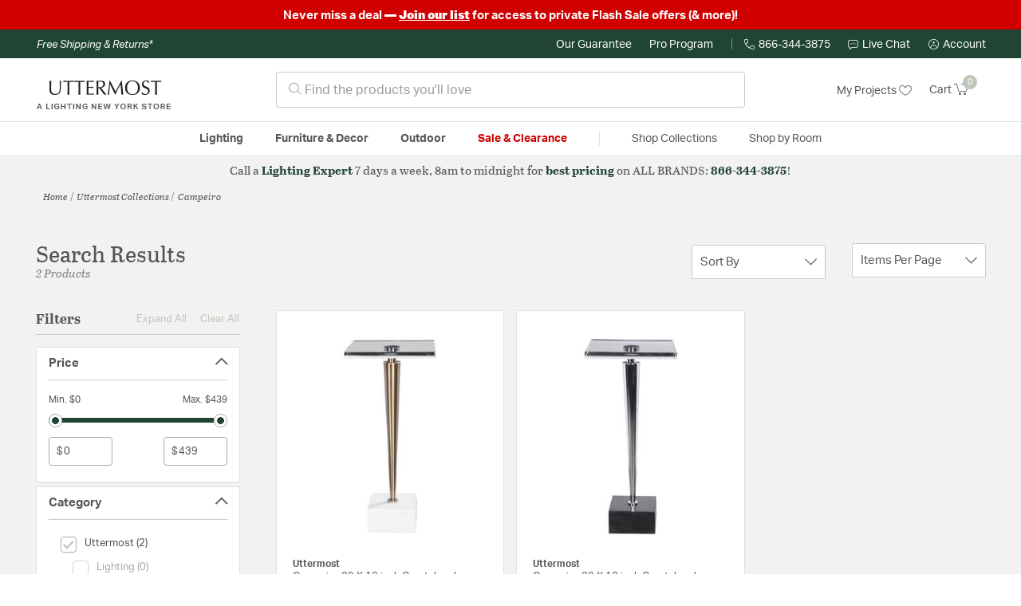

--- FILE ---
content_type: text/javascript; charset=utf-8
request_url: https://p.cquotient.com/pebble?tla=bhcf-lny_us&activityType=viewCategory&callback=CQuotient._act_callback0&cookieId=cemuz3bP7nfQAKtc35JdxaLgEo&userId=&emailId=&products=id%3A%3A1850262%7C%7Csku%3A%3A%3B%3Bid%3A%3A1850261%7C%7Csku%3A%3A&categoryId=utm&refinements=%5B%7B%22name%22%3A%22collection%22%2C%22value%22%3A%22Campeiro%22%7D%2C%7B%22name%22%3A%22brand%22%2C%22value%22%3A%22Uttermost%22%7D%2C%7B%22name%22%3A%22Category%22%2C%22value%22%3A%22utm%22%7D%5D&personalized=true&sortingRule=sort-rule-predictive-einstein&realm=BHCF&siteId=lny_us&instanceType=prd&queryLocale=en_US&locale=en_US&referrer=&currentLocation=https%3A%2F%2Futtermost.lightingnewyork.com%2Fcollection%2Futtermost-campeiro-collection%2F&ls=true&_=1769371562901&v=v3.1.3&fbPixelId=__UNKNOWN__&json=%7B%22cookieId%22%3A%22cemuz3bP7nfQAKtc35JdxaLgEo%22%2C%22userId%22%3A%22%22%2C%22emailId%22%3A%22%22%2C%22products%22%3A%5B%7B%22id%22%3A%221850262%22%2C%22sku%22%3A%22%22%7D%2C%7B%22id%22%3A%221850261%22%2C%22sku%22%3A%22%22%7D%5D%2C%22categoryId%22%3A%22utm%22%2C%22refinements%22%3A%22%5B%7B%5C%22name%5C%22%3A%5C%22collection%5C%22%2C%5C%22value%5C%22%3A%5C%22Campeiro%5C%22%7D%2C%7B%5C%22name%5C%22%3A%5C%22brand%5C%22%2C%5C%22value%5C%22%3A%5C%22Uttermost%5C%22%7D%2C%7B%5C%22name%5C%22%3A%5C%22Category%5C%22%2C%5C%22value%5C%22%3A%5C%22utm%5C%22%7D%5D%22%2C%22personalized%22%3A%22true%22%2C%22sortingRule%22%3A%22sort-rule-predictive-einstein%22%2C%22realm%22%3A%22BHCF%22%2C%22siteId%22%3A%22lny_us%22%2C%22instanceType%22%3A%22prd%22%2C%22queryLocale%22%3A%22en_US%22%2C%22locale%22%3A%22en_US%22%2C%22referrer%22%3A%22%22%2C%22currentLocation%22%3A%22https%3A%2F%2Futtermost.lightingnewyork.com%2Fcollection%2Futtermost-campeiro-collection%2F%22%2C%22ls%22%3Atrue%2C%22_%22%3A1769371562901%2C%22v%22%3A%22v3.1.3%22%2C%22fbPixelId%22%3A%22__UNKNOWN__%22%7D
body_size: 268
content:
/**/ typeof CQuotient._act_callback0 === 'function' && CQuotient._act_callback0([{"k":"__cq_uuid","v":"cemuz3bP7nfQAKtc35JdxaLgEo","m":34128000},{"k":"__cq_seg","v":"0~0.00!1~0.00!2~0.00!3~0.00!4~0.00!5~0.00!6~0.00!7~0.00!8~0.00!9~0.00","m":2592000}]);